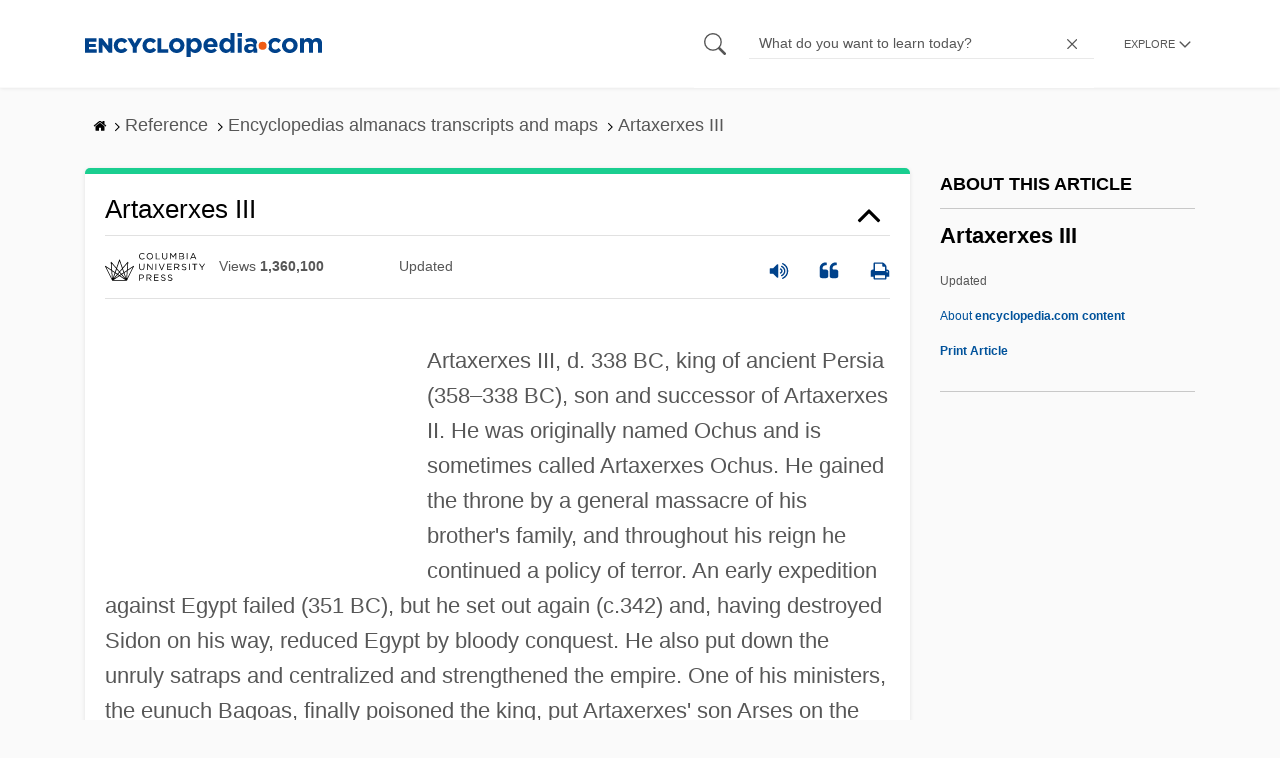

--- FILE ---
content_type: text/plain; charset=utf-8
request_url: https://ads.adthrive.com/http-api/cv2
body_size: 5553
content:
{"om":["01dy2a56","04298897otm","0g8i9uvz","0iyi1awv","0kl5wonw","0sm4lr19","0y0basn0","1","1011_302_56233549","1011_302_56241522","101780_1891/85406","1028_8728253","1028_8739738","1028_8739779","10310289136970_514411517","10310289136970_594028899","10ua7afe","110_576777115309199355","110_579121053608376283","11142692","11509227","11769257","11896988","119_6208683","12010080","12010084","12010088","12171164","12171239","124843_10","124848_8","124853_8","12850756","12_74_18113643","12gfb8kp","12n8yp46","1610326628","17_24683316","17_24683321","17_24765467","1dynz4oo","1g5heict","1h6rfk37","1n2kadpg","202430_200_EAAYACog7t9UKc5iyzOXBU.xMcbVRrAuHeIU5IyS9qdlP9IeJGUyBMfW1N0_","206_501276","206_559992","2132:43422062","2132:43435717","2132:43435725","2132:43435727","2132:46035551","2149:11769257","2179:587183202622605216","2249:553779915","2249:553781814","2249:581439030","2249:650628496","2249:665741101","2249:674797947","2249:680353640","2249:680353911","2307:01dy2a56","2307:1g5heict","2307:1h6rfk37","2307:4c9wb6f0","2307:4ticzzkv","2307:7siwzlwt","2307:8orkh93v","2307:9ofmoaig","2307:b9ut4rp0","2307:ckmb4c3j","2307:cuudl2xr","2307:ddr52z0n","2307:dpuv7rce","2307:f04zcoco","2307:f2u8e0cj","2307:f3tdw9f3","2307:f7piy8nj","2307:fmbueqst","2307:haf4w7r0","2307:j4r0agpc","2307:jzqxffb2","2307:lc1wx7d6","2307:leb6igu0","2307:ll4el522","2307:ln7h8v9d","2307:mvvdiixj","2307:n4sd49eg","2307:npkuvcja","2307:o8icj9qr","2307:r0u09phz","2307:r8esj0oh","2307:r8iau6rq","2307:revf1erj","2307:s2ahu2ae","2307:s887ofe1","2307:u737f2fv","2307:x7xpgcfc","2307:xazvvecj","2307:z2zvrgyz","2307:z37bfdul","2307:zfaa9uvx","2307:zjn6yvkc","2307:zvfjb0vm","23786257","239604426","2409_15064_70_86698029","2409_25495_176_CR52240984","2409_25495_176_CR52240986","2409_25495_176_CR52240988","2409_25495_176_CR52241414","2409_25495_176_CR52249305","2409_25495_176_CR52249307","25_52qaclee","25_87z6cimm","25_edspht56","25_nin85bbg","25_o4jf439x","25_oz31jrd0","25_pz8lwofu","25_sgaw7i5o","25_sqmqxvaf","25_utberk8n","25_yi6qlg3p","2662_200562_8166422","2676:85402407","2676:85702047","2676:86088017","2676:86690080","2676:86698143","2676:86739702","2676:86739704","2676:87046900","2676:87106462","2715_9888_262592","2715_9888_262594","2715_9888_501276","2715_9888_522710","28152873","28925636","28933536","29402249","29414696","2974:7994051","2_206_554478","2bih8d5k","2hv1wver","2n4mwyxj","308_125203_21","308_125204_13","33419345","33604372","33608958","34534177","3490:CR52248725","3490:CR52249306","34eys5wu","3636:6286606","3658_104709_9k5midfu","3658_107237_54qqdnks","3658_136236_x7xpgcfc","3658_142885_T26442534","3658_149350_ll4el522","3658_15032_n4sd49eg","3658_15078_87gc0tji","3658_15078_cuudl2xr","3658_15078_ogo426bi","3658_15078_revf1erj","3658_175625_bsgbu9lt","3658_175625_haf4w7r0","3658_184142_T26068409","3658_203382_f3tdw9f3","3658_203382_o8icj9qr","3658_216697_4c9wb6f0","3658_216697_f04zcoco","3658_61825_f7piy8nj","36_46_11769254","381513943572","3822:23149016","396396812","39_76_3313e2a5-17bf-4436-9232-72671c614990","39_76_f80d5e55-1c9e-4c6c-869a-571ad24e3fe0","3LMBEkP-wis","3eygb4a4","3jot8g9b","3v5u0p3e","409_228057","42231871","42231876","42604842","43a7ptxe","458901553568","47633464","47869802","485027845327","48514645","48514685","48739100","49065887","492075","4947806","4972638","49869013","4aqwokyz","4c2989wb6f0","4c9wb6f0","4etfwvf1","4fk9nxse","4r7canzx","4t298iczzkv","4tgls8cg","4ticzzkv","4yevyu88","501276","502806027","52136743","52136747","52137182","52141873","5316_139700_72add4e5-77ac-450e-a737-601ca216e99a","5316_139700_bd0b86af-29f5-418b-9bb4-3aa99ec783bd","5316_139700_cebab8a3-849f-4c71-9204-2195b7691600","5316_139700_e57da5d6-bc41-40d9-9688-87a11ae6ec85","53v6aquw","542557320","54298qqdnks","54qqdnks","5504:203525","5504:203526","5504:203898","5504:203934","5510:dpuv7rce","5510:n4sd49eg","55119181","5532:553779915","55344633","5563_66529_OADD2.1178676586772310_1XNV3P0L8CAZZNE","5563_66529_OADD2.1181975121425929_1D1Y08WQM5UTITS","5563_66529_OADD2.7353040903008_12R0JVJY7L8LZ42RWN","5563_66529_OADD2.7353043681733_1CTKQ7RI7E0NJH0GJ0","5563_66529_OADD2.7353083169082_14CHQFJEGBEH1W68BV","5563_66529_OADD2.7353135343668_1BTJB8XRQ1WD0S0520","557_409_216366","557_409_220139","557_409_220343","557_409_220363","558_93_4ticzzkv","558_93_54qqdnks","558_93_haf4w7r0","558_93_jzqxffb2","558_93_l0m209ig","558_93_ln7h8v9d","558_93_ntjn5z55","558_93_z37bfdul","559992","56071098","564549740","56635945","56635955","56898639","57149985","5826591541","5j2wfnhs","5l03u8j0","60485583","60618611","60f5a06w","61102880","61564260","618576351","618876699","618980679","619089559","61916211","61916223","61916225","61932920","61932925","61932933","61932957","61945704","620646535425","620646535428","62187798","6226514001","6226560541","6226563661","6250_66552_1165892183","627290883","627506494","627506662","628013471","628013474","628015148","628086965","628153053","628153170","628153173","628222860","628223277","628360579","628360582","628444262","628444433","628456310","628456403","628622163","628622169","628622172","628622175","628622241","628622244","628622247","628622250","628683371","628687043","628687157","628687460","628687463","628803013","628841673","629007394","629009180","629167998","629168001","629168010","629168565","629171196","629171202","62971376","62971378","63047267","630928655","63093165","63166899","632096508","6365_61796_742174851279","6365_61796_784844652399","6365_61796_784880169532","6365_61796_785325846639","6365_61796_785360426836","6365_61796_787865606637","6365_61796_794458688060","636910768489","63barbg1","651637461","6547_67916_LXZlupNBvhpSCMYfgyb0","6547_67916_MRHLE9L7RmuBtYNd05RK","6547_67916_RGr9T6oAJ8UecEoB66K1","6547_67916_SN6yqPnLwU8r0IS3CzLP","655883025","659216891404","668021452","668021496","66m08xhz","680_99480_700109389","680_99480_700109391","680_99480_700109393","68rseg59","697189859","697189865","697190072","697525780","697622320","6l5qanx0","6lmy2lg0","6qqfd7uj","6tj9m7jw","701113323","702397981","702423494","705115332","705115442","705115523","705116521","705127202","708718952","709258002","709951336","709951512","70_86082706","725307849769","726223570444","7354_229128_86905970","73mggl4h","74243_74_18482789","74243_74_18482790","74243_74_18482791","74243_74_18482792","74243_74_18484064","74wv3qdx","771470569861","776749507575","77gj3an4","786935973586","78827816","788913549806","7969_149355_43422062","7eooener","7ha9rkyq","7imiw6gw","7siwzlwt","80070418","80070421","80070426","80070448","8152859","8152878","8152879","8160967","8193078","8193103","8341_230731_587183202622605216","85702145","85987364","86082998","8831024240_564549740","8968064","8b5u826e","8d298oidghg","8doidghg","8mxhvteo","8o298rkh93v","8o93jd63","8orkh93v","9057/0da634e56b4dee1eb149a27fcef83898","9057/1b7d9917e45339a9d62a41a1579ddca3","9057/211d1f0fa71d1a58cabee51f2180e38f","9057/338c60401d56e6ae6f39fdf4ff204b0f","9057/37a3ff30354283181bfb9fb2ec2f8f75","9057/5f448328401da696520ae886a00965e2","9309818","97_8193073","9925w9vu","9d2985f8vic","9d5f8vic","9k2982l3hhd","9l06fx6u","9ofmoaig","DKT6hxpvlCE","FC8Gv9lZIb0","Fi4k6hGhFV8","NplsJAxRH1w","_P-zIIc5ugE","ae6edkmg","aq298dasq0d","b5idbd4d","b90cwbcd","b92980cwbcd","b9ut4rp0","bd5xg6f6","bmp4lbzm","bop8ah9a","bpecuyjx","bpwmigtk","bs298gbu9lt","bsgbu9lt","c1hsjx06","ci4gern5","ckmb4c3j","clbujs0n","cp5md72y","cr-6ovjht2eu9vd","cr-97pzzgzrubqk","cr-98q0xf2yubqk","cr-98xywk4vubxf","cr-Bitc7n_p9iw__vat__49i_k_6v6_h_jce2vm6d_N4Vbydjrj","cr-aav22g2rubwj","cr-aaw20e2pubwj","cr-dafj90jhu9vd","cr-dafj90jhuatj","cr-dafj90jhubwe","cr-f6puwm2w27tf1","cr-f6puwm2x27tf1","cr-f6puwm2y27tf1","cr-f6puwm2yu7tf1","cr-f6puwm2yw7tf1","cr-fobbsjflu9vd","cr-g7ywwk2qvft","cr-n6ts81bdubwe","cr-ndebulm8u9vd","cr-ndebulm8uatj","cr-ndebulm8ubxe","cr-r5fqbsaru9vd","cr-r5fqbsarubwe","csa082xz","ct0wxkj7","cu298udl2xr","czt3qxxp","d8yfzwos","daw00eve","ddr52z0n","dp54ncco","dpuv7rce","dwghal43","e2c76his","e5l8fjox","e6zn0jdp","ek298ck35lf","ekck35lf","extremereach_creative_76559239","ey8vsnzk","f02984zcoco","f04zcoco","f0u03q6w","f2u8e0cj","f7piy8nj","f85ra698","fd298ujxvyb","fj2985atwid","fj5atwid","fm298bueqst","fmbueqst","fpbj0p83","gQTLVXipzA0","gbwct10b","gsmex0yb","ha298f4w7r0","haf4w7r0","hf298favbt7","hffavbt7","hg298rz3ggo","hgrz3ggo","hu52wf5i","i2aglcoy","i90isgt0","iaqttatc","ibyuigy2","ikl4zu8e","inex5i3c","ir7orip8","j1xlxeqb","j4r0agpc","jfy9255s","jox7do5h","jz298qxffb2","jzqxffb2","k2xfz54q","k7t4y9c9","kk5768bd","knoebx5v","ksrdc5dk","l0m209ig","l45j4icj","lJus58VixN0","lc1wx7d6","le298b6igu0","leb6igu0","ll4el522","ll77hviy","ln2987h8v9d","ln7h8v9d","m09zhi68","m11epe1z","mkzzyvlu","mne39gsk","mnzinbrt","mqyf9mgw","muvxy961","mvvdiixj","n8w0plts","nnkhm999","npkuvcja","ntjn5z55","nw298bpobii","nwbpobii","nx0p7cuj","o8icj9qr","of8dd9pr","ofoon6ir","ogo426bi","oj70mowv","oz31jrd0","oz3ry6sr","p28f3jtb","pagvt0pd","pi6u4hm4","piwneqqj","pkydekxi","ppn03peq","prq4f8da","pth04qht","pvgx7ymi","pz8lwofu","q33mvhkz","q42kdoya","q9I-eRux9vU","qq298vgscdx","qqvgscdx","quk7w53j","qxyinqse","r0298u09phz","r0u09phz","r35763xz","r3co354x","r8esj0oh","revf1erj","rgl2rq8h","riaslz7g","rxj4b6nw","rz1kxzaf","s2298ahu2ae","s2ahu2ae","s4s41bit","s829887ofe1","s887ofe1","scpvMntwtuw","sdeo60cf","sl57pdtd","sqmqxvaf","ssnofwh5","sv298inlp2o","svinlp2o","t1dqw1q2","t2dlmwva","t34l2d9w","t58zjs8i","t7d69r6a","tcyib76d","ti0s3bz3","tk209rcs","tr35v3uz","u1jb75sm","u2298x4z0j8","u2x4z0j8","u4atmpu4","u690dg05","uf5rmxyz","utberk8n","v655isua","v705kko8","v8cahio3","vdcb5d4i","vnZcrDD2Vd0","vwg10e52","w1ws81sy","w3ez2pdd","weipc92n","wg6gg1ed","wih2rdv3","wn2a3vit","wq5j4s9t","ws5qkh9j","wu2a2j8o","wu5qr81l","wxbau47f","wxfnrapl","xjq9sbpc","xtxa8s2d","xwhet1qh","xzw08sf7","y141rtv6","y42ubkar","y47904lt","y51tr986","y99sxfwt","yass8yy7","yboVxnUKUSE","yi6qlg3p","yl6g9raj","z37bfdul","z9ku9v6m","zaiy3lqy","zc9mww8x","zfexqyi5","ziox91q0","zs3aw5p8","zsvdh1xi","zsviwgi5","zvfjb0vm","zw6jpag6","zxaju0ay","2343608","2343609","2343612","2343613","2344374","2344375","2344386","5700:672549180","5700:672552173","638791959","638794438","643846157","672549180","672552173","707249248","7942757","7967351","7979132","7979135","cr-e9x05e8u27sm0","cr-e9x05e8u27uiu","cr-e9x05e8u27vix","cr-e9x05e8u27vjv","cr-e9x05h3s17sm0","cr-e9x05h3s17uiu","cr-e9x05h3s17vix","cr-e9x05h3s17vjv","cr-eas10j0u07sm0","cr-eas10j0u07uiu","cr-eas10j0u07vix","cr-edry0m0xt7sm0","cr-f6wv0m1t17sm0","cr-f6wv0m1t17uiu","f9cpze7e","nodohvfi","qnqfz5kx","t8wl12j1"],"pmp":[],"adomains":["123notices.com","1md.org","about.bugmd.com","acelauncher.com","adameve.com","akusoli.com","allyspin.com","askanexpertonline.com","atomapplications.com","bassbet.com","betsson.gr","biz-zone.co","bizreach.jp","braverx.com","bubbleroom.se","bugmd.com","buydrcleanspray.com","byrna.com","capitaloneshopping.com","clarifion.com","combatironapparel.com","controlcase.com","convertwithwave.com","cotosen.com","countingmypennies.com","cratedb.com","croisieurope.be","cs.money","dallasnews.com","definition.org","derila-ergo.com","dhgate.com","dhs.gov","displate.com","easyprint.app","easyrecipefinder.co","ebook1g.peptidesciences.com","fabpop.net","familynow.club","filejomkt.run","fla-keys.com","folkaly.com","g123.jp","gameswaka.com","getbugmd.com","getconsumerchoice.com","getcubbie.com","gowavebrowser.co","gowdr.com","gransino.com","grosvenorcasinos.com","guard.io","hero-wars.com","holts.com","instantbuzz.net","itsmanual.com","jackpotcitycasino.com","justanswer.com","justanswer.es","la-date.com","lightinthebox.com","liverrenew.com","local.com","lovehoney.com","lulutox.com","lymphsystemsupport.com","manualsdirectory.org","meccabingo.com","medimops.de","mensdrivingforce.com","millioner.com","miniretornaveis.com","mobiplus.me","myiq.com","national-lottery.co.uk","naturalhealthreports.net","nbliver360.com","nikke-global.com","nordicspirit.co.uk","nuubu.com","onlinemanualspdf.co","original-play.com","outliermodel.com","paperela.com","paradisestays.site","parasiterelief.com","peta.org","photoshelter.com","plannedparenthood.org","playvod-za.com","printeasilyapp.com","printwithwave.com","profitor.com","quicklearnx.com","quickrecipehub.com","rakuten-sec.co.jp","rangeusa.com","refinancegold.com","robocat.com","royalcaribbean.com","saba.com.mx","shift.com","simple.life","spinbara.com","systeme.io","taboola.com","tackenberg.de","temu.com","tenfactorialrocks.com","theoceanac.com","topaipick.com","totaladblock.com","usconcealedcarry.com","vagisil.com","vegashero.com","vegogarden.com","veryfast.io","viewmanuals.com","viewrecipe.net","votervoice.net","vuse.com","wavebrowser.co","wavebrowserpro.com","weareplannedparenthood.org","xiaflex.com","yourchamilia.com"]}